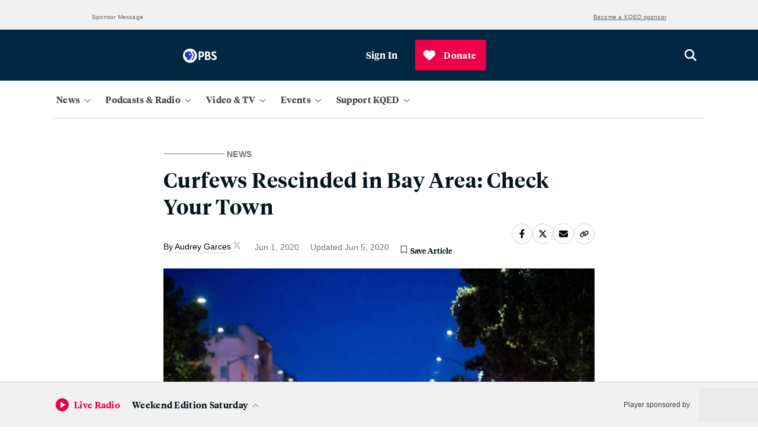

--- FILE ---
content_type: text/html; charset=utf-8
request_url: https://www.google.com/recaptcha/api2/anchor?ar=1&k=6LfB1uIqAAAAAEHvW46yDxmiEgJJ4YgWxyYfFPcR&co=aHR0cHM6Ly93d3cua3FlZC5vcmc6NDQz&hl=en&v=PoyoqOPhxBO7pBk68S4YbpHZ&size=invisible&anchor-ms=20000&execute-ms=30000&cb=4mlir4w97912
body_size: 49073
content:
<!DOCTYPE HTML><html dir="ltr" lang="en"><head><meta http-equiv="Content-Type" content="text/html; charset=UTF-8">
<meta http-equiv="X-UA-Compatible" content="IE=edge">
<title>reCAPTCHA</title>
<style type="text/css">
/* cyrillic-ext */
@font-face {
  font-family: 'Roboto';
  font-style: normal;
  font-weight: 400;
  font-stretch: 100%;
  src: url(//fonts.gstatic.com/s/roboto/v48/KFO7CnqEu92Fr1ME7kSn66aGLdTylUAMa3GUBHMdazTgWw.woff2) format('woff2');
  unicode-range: U+0460-052F, U+1C80-1C8A, U+20B4, U+2DE0-2DFF, U+A640-A69F, U+FE2E-FE2F;
}
/* cyrillic */
@font-face {
  font-family: 'Roboto';
  font-style: normal;
  font-weight: 400;
  font-stretch: 100%;
  src: url(//fonts.gstatic.com/s/roboto/v48/KFO7CnqEu92Fr1ME7kSn66aGLdTylUAMa3iUBHMdazTgWw.woff2) format('woff2');
  unicode-range: U+0301, U+0400-045F, U+0490-0491, U+04B0-04B1, U+2116;
}
/* greek-ext */
@font-face {
  font-family: 'Roboto';
  font-style: normal;
  font-weight: 400;
  font-stretch: 100%;
  src: url(//fonts.gstatic.com/s/roboto/v48/KFO7CnqEu92Fr1ME7kSn66aGLdTylUAMa3CUBHMdazTgWw.woff2) format('woff2');
  unicode-range: U+1F00-1FFF;
}
/* greek */
@font-face {
  font-family: 'Roboto';
  font-style: normal;
  font-weight: 400;
  font-stretch: 100%;
  src: url(//fonts.gstatic.com/s/roboto/v48/KFO7CnqEu92Fr1ME7kSn66aGLdTylUAMa3-UBHMdazTgWw.woff2) format('woff2');
  unicode-range: U+0370-0377, U+037A-037F, U+0384-038A, U+038C, U+038E-03A1, U+03A3-03FF;
}
/* math */
@font-face {
  font-family: 'Roboto';
  font-style: normal;
  font-weight: 400;
  font-stretch: 100%;
  src: url(//fonts.gstatic.com/s/roboto/v48/KFO7CnqEu92Fr1ME7kSn66aGLdTylUAMawCUBHMdazTgWw.woff2) format('woff2');
  unicode-range: U+0302-0303, U+0305, U+0307-0308, U+0310, U+0312, U+0315, U+031A, U+0326-0327, U+032C, U+032F-0330, U+0332-0333, U+0338, U+033A, U+0346, U+034D, U+0391-03A1, U+03A3-03A9, U+03B1-03C9, U+03D1, U+03D5-03D6, U+03F0-03F1, U+03F4-03F5, U+2016-2017, U+2034-2038, U+203C, U+2040, U+2043, U+2047, U+2050, U+2057, U+205F, U+2070-2071, U+2074-208E, U+2090-209C, U+20D0-20DC, U+20E1, U+20E5-20EF, U+2100-2112, U+2114-2115, U+2117-2121, U+2123-214F, U+2190, U+2192, U+2194-21AE, U+21B0-21E5, U+21F1-21F2, U+21F4-2211, U+2213-2214, U+2216-22FF, U+2308-230B, U+2310, U+2319, U+231C-2321, U+2336-237A, U+237C, U+2395, U+239B-23B7, U+23D0, U+23DC-23E1, U+2474-2475, U+25AF, U+25B3, U+25B7, U+25BD, U+25C1, U+25CA, U+25CC, U+25FB, U+266D-266F, U+27C0-27FF, U+2900-2AFF, U+2B0E-2B11, U+2B30-2B4C, U+2BFE, U+3030, U+FF5B, U+FF5D, U+1D400-1D7FF, U+1EE00-1EEFF;
}
/* symbols */
@font-face {
  font-family: 'Roboto';
  font-style: normal;
  font-weight: 400;
  font-stretch: 100%;
  src: url(//fonts.gstatic.com/s/roboto/v48/KFO7CnqEu92Fr1ME7kSn66aGLdTylUAMaxKUBHMdazTgWw.woff2) format('woff2');
  unicode-range: U+0001-000C, U+000E-001F, U+007F-009F, U+20DD-20E0, U+20E2-20E4, U+2150-218F, U+2190, U+2192, U+2194-2199, U+21AF, U+21E6-21F0, U+21F3, U+2218-2219, U+2299, U+22C4-22C6, U+2300-243F, U+2440-244A, U+2460-24FF, U+25A0-27BF, U+2800-28FF, U+2921-2922, U+2981, U+29BF, U+29EB, U+2B00-2BFF, U+4DC0-4DFF, U+FFF9-FFFB, U+10140-1018E, U+10190-1019C, U+101A0, U+101D0-101FD, U+102E0-102FB, U+10E60-10E7E, U+1D2C0-1D2D3, U+1D2E0-1D37F, U+1F000-1F0FF, U+1F100-1F1AD, U+1F1E6-1F1FF, U+1F30D-1F30F, U+1F315, U+1F31C, U+1F31E, U+1F320-1F32C, U+1F336, U+1F378, U+1F37D, U+1F382, U+1F393-1F39F, U+1F3A7-1F3A8, U+1F3AC-1F3AF, U+1F3C2, U+1F3C4-1F3C6, U+1F3CA-1F3CE, U+1F3D4-1F3E0, U+1F3ED, U+1F3F1-1F3F3, U+1F3F5-1F3F7, U+1F408, U+1F415, U+1F41F, U+1F426, U+1F43F, U+1F441-1F442, U+1F444, U+1F446-1F449, U+1F44C-1F44E, U+1F453, U+1F46A, U+1F47D, U+1F4A3, U+1F4B0, U+1F4B3, U+1F4B9, U+1F4BB, U+1F4BF, U+1F4C8-1F4CB, U+1F4D6, U+1F4DA, U+1F4DF, U+1F4E3-1F4E6, U+1F4EA-1F4ED, U+1F4F7, U+1F4F9-1F4FB, U+1F4FD-1F4FE, U+1F503, U+1F507-1F50B, U+1F50D, U+1F512-1F513, U+1F53E-1F54A, U+1F54F-1F5FA, U+1F610, U+1F650-1F67F, U+1F687, U+1F68D, U+1F691, U+1F694, U+1F698, U+1F6AD, U+1F6B2, U+1F6B9-1F6BA, U+1F6BC, U+1F6C6-1F6CF, U+1F6D3-1F6D7, U+1F6E0-1F6EA, U+1F6F0-1F6F3, U+1F6F7-1F6FC, U+1F700-1F7FF, U+1F800-1F80B, U+1F810-1F847, U+1F850-1F859, U+1F860-1F887, U+1F890-1F8AD, U+1F8B0-1F8BB, U+1F8C0-1F8C1, U+1F900-1F90B, U+1F93B, U+1F946, U+1F984, U+1F996, U+1F9E9, U+1FA00-1FA6F, U+1FA70-1FA7C, U+1FA80-1FA89, U+1FA8F-1FAC6, U+1FACE-1FADC, U+1FADF-1FAE9, U+1FAF0-1FAF8, U+1FB00-1FBFF;
}
/* vietnamese */
@font-face {
  font-family: 'Roboto';
  font-style: normal;
  font-weight: 400;
  font-stretch: 100%;
  src: url(//fonts.gstatic.com/s/roboto/v48/KFO7CnqEu92Fr1ME7kSn66aGLdTylUAMa3OUBHMdazTgWw.woff2) format('woff2');
  unicode-range: U+0102-0103, U+0110-0111, U+0128-0129, U+0168-0169, U+01A0-01A1, U+01AF-01B0, U+0300-0301, U+0303-0304, U+0308-0309, U+0323, U+0329, U+1EA0-1EF9, U+20AB;
}
/* latin-ext */
@font-face {
  font-family: 'Roboto';
  font-style: normal;
  font-weight: 400;
  font-stretch: 100%;
  src: url(//fonts.gstatic.com/s/roboto/v48/KFO7CnqEu92Fr1ME7kSn66aGLdTylUAMa3KUBHMdazTgWw.woff2) format('woff2');
  unicode-range: U+0100-02BA, U+02BD-02C5, U+02C7-02CC, U+02CE-02D7, U+02DD-02FF, U+0304, U+0308, U+0329, U+1D00-1DBF, U+1E00-1E9F, U+1EF2-1EFF, U+2020, U+20A0-20AB, U+20AD-20C0, U+2113, U+2C60-2C7F, U+A720-A7FF;
}
/* latin */
@font-face {
  font-family: 'Roboto';
  font-style: normal;
  font-weight: 400;
  font-stretch: 100%;
  src: url(//fonts.gstatic.com/s/roboto/v48/KFO7CnqEu92Fr1ME7kSn66aGLdTylUAMa3yUBHMdazQ.woff2) format('woff2');
  unicode-range: U+0000-00FF, U+0131, U+0152-0153, U+02BB-02BC, U+02C6, U+02DA, U+02DC, U+0304, U+0308, U+0329, U+2000-206F, U+20AC, U+2122, U+2191, U+2193, U+2212, U+2215, U+FEFF, U+FFFD;
}
/* cyrillic-ext */
@font-face {
  font-family: 'Roboto';
  font-style: normal;
  font-weight: 500;
  font-stretch: 100%;
  src: url(//fonts.gstatic.com/s/roboto/v48/KFO7CnqEu92Fr1ME7kSn66aGLdTylUAMa3GUBHMdazTgWw.woff2) format('woff2');
  unicode-range: U+0460-052F, U+1C80-1C8A, U+20B4, U+2DE0-2DFF, U+A640-A69F, U+FE2E-FE2F;
}
/* cyrillic */
@font-face {
  font-family: 'Roboto';
  font-style: normal;
  font-weight: 500;
  font-stretch: 100%;
  src: url(//fonts.gstatic.com/s/roboto/v48/KFO7CnqEu92Fr1ME7kSn66aGLdTylUAMa3iUBHMdazTgWw.woff2) format('woff2');
  unicode-range: U+0301, U+0400-045F, U+0490-0491, U+04B0-04B1, U+2116;
}
/* greek-ext */
@font-face {
  font-family: 'Roboto';
  font-style: normal;
  font-weight: 500;
  font-stretch: 100%;
  src: url(//fonts.gstatic.com/s/roboto/v48/KFO7CnqEu92Fr1ME7kSn66aGLdTylUAMa3CUBHMdazTgWw.woff2) format('woff2');
  unicode-range: U+1F00-1FFF;
}
/* greek */
@font-face {
  font-family: 'Roboto';
  font-style: normal;
  font-weight: 500;
  font-stretch: 100%;
  src: url(//fonts.gstatic.com/s/roboto/v48/KFO7CnqEu92Fr1ME7kSn66aGLdTylUAMa3-UBHMdazTgWw.woff2) format('woff2');
  unicode-range: U+0370-0377, U+037A-037F, U+0384-038A, U+038C, U+038E-03A1, U+03A3-03FF;
}
/* math */
@font-face {
  font-family: 'Roboto';
  font-style: normal;
  font-weight: 500;
  font-stretch: 100%;
  src: url(//fonts.gstatic.com/s/roboto/v48/KFO7CnqEu92Fr1ME7kSn66aGLdTylUAMawCUBHMdazTgWw.woff2) format('woff2');
  unicode-range: U+0302-0303, U+0305, U+0307-0308, U+0310, U+0312, U+0315, U+031A, U+0326-0327, U+032C, U+032F-0330, U+0332-0333, U+0338, U+033A, U+0346, U+034D, U+0391-03A1, U+03A3-03A9, U+03B1-03C9, U+03D1, U+03D5-03D6, U+03F0-03F1, U+03F4-03F5, U+2016-2017, U+2034-2038, U+203C, U+2040, U+2043, U+2047, U+2050, U+2057, U+205F, U+2070-2071, U+2074-208E, U+2090-209C, U+20D0-20DC, U+20E1, U+20E5-20EF, U+2100-2112, U+2114-2115, U+2117-2121, U+2123-214F, U+2190, U+2192, U+2194-21AE, U+21B0-21E5, U+21F1-21F2, U+21F4-2211, U+2213-2214, U+2216-22FF, U+2308-230B, U+2310, U+2319, U+231C-2321, U+2336-237A, U+237C, U+2395, U+239B-23B7, U+23D0, U+23DC-23E1, U+2474-2475, U+25AF, U+25B3, U+25B7, U+25BD, U+25C1, U+25CA, U+25CC, U+25FB, U+266D-266F, U+27C0-27FF, U+2900-2AFF, U+2B0E-2B11, U+2B30-2B4C, U+2BFE, U+3030, U+FF5B, U+FF5D, U+1D400-1D7FF, U+1EE00-1EEFF;
}
/* symbols */
@font-face {
  font-family: 'Roboto';
  font-style: normal;
  font-weight: 500;
  font-stretch: 100%;
  src: url(//fonts.gstatic.com/s/roboto/v48/KFO7CnqEu92Fr1ME7kSn66aGLdTylUAMaxKUBHMdazTgWw.woff2) format('woff2');
  unicode-range: U+0001-000C, U+000E-001F, U+007F-009F, U+20DD-20E0, U+20E2-20E4, U+2150-218F, U+2190, U+2192, U+2194-2199, U+21AF, U+21E6-21F0, U+21F3, U+2218-2219, U+2299, U+22C4-22C6, U+2300-243F, U+2440-244A, U+2460-24FF, U+25A0-27BF, U+2800-28FF, U+2921-2922, U+2981, U+29BF, U+29EB, U+2B00-2BFF, U+4DC0-4DFF, U+FFF9-FFFB, U+10140-1018E, U+10190-1019C, U+101A0, U+101D0-101FD, U+102E0-102FB, U+10E60-10E7E, U+1D2C0-1D2D3, U+1D2E0-1D37F, U+1F000-1F0FF, U+1F100-1F1AD, U+1F1E6-1F1FF, U+1F30D-1F30F, U+1F315, U+1F31C, U+1F31E, U+1F320-1F32C, U+1F336, U+1F378, U+1F37D, U+1F382, U+1F393-1F39F, U+1F3A7-1F3A8, U+1F3AC-1F3AF, U+1F3C2, U+1F3C4-1F3C6, U+1F3CA-1F3CE, U+1F3D4-1F3E0, U+1F3ED, U+1F3F1-1F3F3, U+1F3F5-1F3F7, U+1F408, U+1F415, U+1F41F, U+1F426, U+1F43F, U+1F441-1F442, U+1F444, U+1F446-1F449, U+1F44C-1F44E, U+1F453, U+1F46A, U+1F47D, U+1F4A3, U+1F4B0, U+1F4B3, U+1F4B9, U+1F4BB, U+1F4BF, U+1F4C8-1F4CB, U+1F4D6, U+1F4DA, U+1F4DF, U+1F4E3-1F4E6, U+1F4EA-1F4ED, U+1F4F7, U+1F4F9-1F4FB, U+1F4FD-1F4FE, U+1F503, U+1F507-1F50B, U+1F50D, U+1F512-1F513, U+1F53E-1F54A, U+1F54F-1F5FA, U+1F610, U+1F650-1F67F, U+1F687, U+1F68D, U+1F691, U+1F694, U+1F698, U+1F6AD, U+1F6B2, U+1F6B9-1F6BA, U+1F6BC, U+1F6C6-1F6CF, U+1F6D3-1F6D7, U+1F6E0-1F6EA, U+1F6F0-1F6F3, U+1F6F7-1F6FC, U+1F700-1F7FF, U+1F800-1F80B, U+1F810-1F847, U+1F850-1F859, U+1F860-1F887, U+1F890-1F8AD, U+1F8B0-1F8BB, U+1F8C0-1F8C1, U+1F900-1F90B, U+1F93B, U+1F946, U+1F984, U+1F996, U+1F9E9, U+1FA00-1FA6F, U+1FA70-1FA7C, U+1FA80-1FA89, U+1FA8F-1FAC6, U+1FACE-1FADC, U+1FADF-1FAE9, U+1FAF0-1FAF8, U+1FB00-1FBFF;
}
/* vietnamese */
@font-face {
  font-family: 'Roboto';
  font-style: normal;
  font-weight: 500;
  font-stretch: 100%;
  src: url(//fonts.gstatic.com/s/roboto/v48/KFO7CnqEu92Fr1ME7kSn66aGLdTylUAMa3OUBHMdazTgWw.woff2) format('woff2');
  unicode-range: U+0102-0103, U+0110-0111, U+0128-0129, U+0168-0169, U+01A0-01A1, U+01AF-01B0, U+0300-0301, U+0303-0304, U+0308-0309, U+0323, U+0329, U+1EA0-1EF9, U+20AB;
}
/* latin-ext */
@font-face {
  font-family: 'Roboto';
  font-style: normal;
  font-weight: 500;
  font-stretch: 100%;
  src: url(//fonts.gstatic.com/s/roboto/v48/KFO7CnqEu92Fr1ME7kSn66aGLdTylUAMa3KUBHMdazTgWw.woff2) format('woff2');
  unicode-range: U+0100-02BA, U+02BD-02C5, U+02C7-02CC, U+02CE-02D7, U+02DD-02FF, U+0304, U+0308, U+0329, U+1D00-1DBF, U+1E00-1E9F, U+1EF2-1EFF, U+2020, U+20A0-20AB, U+20AD-20C0, U+2113, U+2C60-2C7F, U+A720-A7FF;
}
/* latin */
@font-face {
  font-family: 'Roboto';
  font-style: normal;
  font-weight: 500;
  font-stretch: 100%;
  src: url(//fonts.gstatic.com/s/roboto/v48/KFO7CnqEu92Fr1ME7kSn66aGLdTylUAMa3yUBHMdazQ.woff2) format('woff2');
  unicode-range: U+0000-00FF, U+0131, U+0152-0153, U+02BB-02BC, U+02C6, U+02DA, U+02DC, U+0304, U+0308, U+0329, U+2000-206F, U+20AC, U+2122, U+2191, U+2193, U+2212, U+2215, U+FEFF, U+FFFD;
}
/* cyrillic-ext */
@font-face {
  font-family: 'Roboto';
  font-style: normal;
  font-weight: 900;
  font-stretch: 100%;
  src: url(//fonts.gstatic.com/s/roboto/v48/KFO7CnqEu92Fr1ME7kSn66aGLdTylUAMa3GUBHMdazTgWw.woff2) format('woff2');
  unicode-range: U+0460-052F, U+1C80-1C8A, U+20B4, U+2DE0-2DFF, U+A640-A69F, U+FE2E-FE2F;
}
/* cyrillic */
@font-face {
  font-family: 'Roboto';
  font-style: normal;
  font-weight: 900;
  font-stretch: 100%;
  src: url(//fonts.gstatic.com/s/roboto/v48/KFO7CnqEu92Fr1ME7kSn66aGLdTylUAMa3iUBHMdazTgWw.woff2) format('woff2');
  unicode-range: U+0301, U+0400-045F, U+0490-0491, U+04B0-04B1, U+2116;
}
/* greek-ext */
@font-face {
  font-family: 'Roboto';
  font-style: normal;
  font-weight: 900;
  font-stretch: 100%;
  src: url(//fonts.gstatic.com/s/roboto/v48/KFO7CnqEu92Fr1ME7kSn66aGLdTylUAMa3CUBHMdazTgWw.woff2) format('woff2');
  unicode-range: U+1F00-1FFF;
}
/* greek */
@font-face {
  font-family: 'Roboto';
  font-style: normal;
  font-weight: 900;
  font-stretch: 100%;
  src: url(//fonts.gstatic.com/s/roboto/v48/KFO7CnqEu92Fr1ME7kSn66aGLdTylUAMa3-UBHMdazTgWw.woff2) format('woff2');
  unicode-range: U+0370-0377, U+037A-037F, U+0384-038A, U+038C, U+038E-03A1, U+03A3-03FF;
}
/* math */
@font-face {
  font-family: 'Roboto';
  font-style: normal;
  font-weight: 900;
  font-stretch: 100%;
  src: url(//fonts.gstatic.com/s/roboto/v48/KFO7CnqEu92Fr1ME7kSn66aGLdTylUAMawCUBHMdazTgWw.woff2) format('woff2');
  unicode-range: U+0302-0303, U+0305, U+0307-0308, U+0310, U+0312, U+0315, U+031A, U+0326-0327, U+032C, U+032F-0330, U+0332-0333, U+0338, U+033A, U+0346, U+034D, U+0391-03A1, U+03A3-03A9, U+03B1-03C9, U+03D1, U+03D5-03D6, U+03F0-03F1, U+03F4-03F5, U+2016-2017, U+2034-2038, U+203C, U+2040, U+2043, U+2047, U+2050, U+2057, U+205F, U+2070-2071, U+2074-208E, U+2090-209C, U+20D0-20DC, U+20E1, U+20E5-20EF, U+2100-2112, U+2114-2115, U+2117-2121, U+2123-214F, U+2190, U+2192, U+2194-21AE, U+21B0-21E5, U+21F1-21F2, U+21F4-2211, U+2213-2214, U+2216-22FF, U+2308-230B, U+2310, U+2319, U+231C-2321, U+2336-237A, U+237C, U+2395, U+239B-23B7, U+23D0, U+23DC-23E1, U+2474-2475, U+25AF, U+25B3, U+25B7, U+25BD, U+25C1, U+25CA, U+25CC, U+25FB, U+266D-266F, U+27C0-27FF, U+2900-2AFF, U+2B0E-2B11, U+2B30-2B4C, U+2BFE, U+3030, U+FF5B, U+FF5D, U+1D400-1D7FF, U+1EE00-1EEFF;
}
/* symbols */
@font-face {
  font-family: 'Roboto';
  font-style: normal;
  font-weight: 900;
  font-stretch: 100%;
  src: url(//fonts.gstatic.com/s/roboto/v48/KFO7CnqEu92Fr1ME7kSn66aGLdTylUAMaxKUBHMdazTgWw.woff2) format('woff2');
  unicode-range: U+0001-000C, U+000E-001F, U+007F-009F, U+20DD-20E0, U+20E2-20E4, U+2150-218F, U+2190, U+2192, U+2194-2199, U+21AF, U+21E6-21F0, U+21F3, U+2218-2219, U+2299, U+22C4-22C6, U+2300-243F, U+2440-244A, U+2460-24FF, U+25A0-27BF, U+2800-28FF, U+2921-2922, U+2981, U+29BF, U+29EB, U+2B00-2BFF, U+4DC0-4DFF, U+FFF9-FFFB, U+10140-1018E, U+10190-1019C, U+101A0, U+101D0-101FD, U+102E0-102FB, U+10E60-10E7E, U+1D2C0-1D2D3, U+1D2E0-1D37F, U+1F000-1F0FF, U+1F100-1F1AD, U+1F1E6-1F1FF, U+1F30D-1F30F, U+1F315, U+1F31C, U+1F31E, U+1F320-1F32C, U+1F336, U+1F378, U+1F37D, U+1F382, U+1F393-1F39F, U+1F3A7-1F3A8, U+1F3AC-1F3AF, U+1F3C2, U+1F3C4-1F3C6, U+1F3CA-1F3CE, U+1F3D4-1F3E0, U+1F3ED, U+1F3F1-1F3F3, U+1F3F5-1F3F7, U+1F408, U+1F415, U+1F41F, U+1F426, U+1F43F, U+1F441-1F442, U+1F444, U+1F446-1F449, U+1F44C-1F44E, U+1F453, U+1F46A, U+1F47D, U+1F4A3, U+1F4B0, U+1F4B3, U+1F4B9, U+1F4BB, U+1F4BF, U+1F4C8-1F4CB, U+1F4D6, U+1F4DA, U+1F4DF, U+1F4E3-1F4E6, U+1F4EA-1F4ED, U+1F4F7, U+1F4F9-1F4FB, U+1F4FD-1F4FE, U+1F503, U+1F507-1F50B, U+1F50D, U+1F512-1F513, U+1F53E-1F54A, U+1F54F-1F5FA, U+1F610, U+1F650-1F67F, U+1F687, U+1F68D, U+1F691, U+1F694, U+1F698, U+1F6AD, U+1F6B2, U+1F6B9-1F6BA, U+1F6BC, U+1F6C6-1F6CF, U+1F6D3-1F6D7, U+1F6E0-1F6EA, U+1F6F0-1F6F3, U+1F6F7-1F6FC, U+1F700-1F7FF, U+1F800-1F80B, U+1F810-1F847, U+1F850-1F859, U+1F860-1F887, U+1F890-1F8AD, U+1F8B0-1F8BB, U+1F8C0-1F8C1, U+1F900-1F90B, U+1F93B, U+1F946, U+1F984, U+1F996, U+1F9E9, U+1FA00-1FA6F, U+1FA70-1FA7C, U+1FA80-1FA89, U+1FA8F-1FAC6, U+1FACE-1FADC, U+1FADF-1FAE9, U+1FAF0-1FAF8, U+1FB00-1FBFF;
}
/* vietnamese */
@font-face {
  font-family: 'Roboto';
  font-style: normal;
  font-weight: 900;
  font-stretch: 100%;
  src: url(//fonts.gstatic.com/s/roboto/v48/KFO7CnqEu92Fr1ME7kSn66aGLdTylUAMa3OUBHMdazTgWw.woff2) format('woff2');
  unicode-range: U+0102-0103, U+0110-0111, U+0128-0129, U+0168-0169, U+01A0-01A1, U+01AF-01B0, U+0300-0301, U+0303-0304, U+0308-0309, U+0323, U+0329, U+1EA0-1EF9, U+20AB;
}
/* latin-ext */
@font-face {
  font-family: 'Roboto';
  font-style: normal;
  font-weight: 900;
  font-stretch: 100%;
  src: url(//fonts.gstatic.com/s/roboto/v48/KFO7CnqEu92Fr1ME7kSn66aGLdTylUAMa3KUBHMdazTgWw.woff2) format('woff2');
  unicode-range: U+0100-02BA, U+02BD-02C5, U+02C7-02CC, U+02CE-02D7, U+02DD-02FF, U+0304, U+0308, U+0329, U+1D00-1DBF, U+1E00-1E9F, U+1EF2-1EFF, U+2020, U+20A0-20AB, U+20AD-20C0, U+2113, U+2C60-2C7F, U+A720-A7FF;
}
/* latin */
@font-face {
  font-family: 'Roboto';
  font-style: normal;
  font-weight: 900;
  font-stretch: 100%;
  src: url(//fonts.gstatic.com/s/roboto/v48/KFO7CnqEu92Fr1ME7kSn66aGLdTylUAMa3yUBHMdazQ.woff2) format('woff2');
  unicode-range: U+0000-00FF, U+0131, U+0152-0153, U+02BB-02BC, U+02C6, U+02DA, U+02DC, U+0304, U+0308, U+0329, U+2000-206F, U+20AC, U+2122, U+2191, U+2193, U+2212, U+2215, U+FEFF, U+FFFD;
}

</style>
<link rel="stylesheet" type="text/css" href="https://www.gstatic.com/recaptcha/releases/PoyoqOPhxBO7pBk68S4YbpHZ/styles__ltr.css">
<script nonce="Z81Qch0Lca6vL2K6NxWFfg" type="text/javascript">window['__recaptcha_api'] = 'https://www.google.com/recaptcha/api2/';</script>
<script type="text/javascript" src="https://www.gstatic.com/recaptcha/releases/PoyoqOPhxBO7pBk68S4YbpHZ/recaptcha__en.js" nonce="Z81Qch0Lca6vL2K6NxWFfg">
      
    </script></head>
<body><div id="rc-anchor-alert" class="rc-anchor-alert"></div>
<input type="hidden" id="recaptcha-token" value="[base64]">
<script type="text/javascript" nonce="Z81Qch0Lca6vL2K6NxWFfg">
      recaptcha.anchor.Main.init("[\x22ainput\x22,[\x22bgdata\x22,\x22\x22,\[base64]/[base64]/[base64]/[base64]/[base64]/[base64]/KGcoTywyNTMsTy5PKSxVRyhPLEMpKTpnKE8sMjUzLEMpLE8pKSxsKSksTykpfSxieT1mdW5jdGlvbihDLE8sdSxsKXtmb3IobD0odT1SKEMpLDApO08+MDtPLS0pbD1sPDw4fFooQyk7ZyhDLHUsbCl9LFVHPWZ1bmN0aW9uKEMsTyl7Qy5pLmxlbmd0aD4xMDQ/[base64]/[base64]/[base64]/[base64]/[base64]/[base64]/[base64]\\u003d\x22,\[base64]\\u003d\\u003d\x22,\x22XH7Dr8OuV8Orw7nCmDkGJAbDmRXDl8Kfw67ChMOXwqHDiSk+w5DDtG7Cl8Okw5YSwrjCoTJaSsKPHcKIw7nCrMOcFRPCvFdXw5TCtcO3wpNFw4zDs13DkcKgYhMFIjc6aDsBScKmw5jCjWVKZsOdw7EuDsKjRFbCocOjwoDCnsOFwopWAnIVJWo/cTx0WMOEw6Y+BDjCm8OBBcOJw44JcGTDrhfCm2PCm8KxwoDDlWN/VGA9w4dpEhzDjQtewr0+F8K7w4PDhUTCsMOXw7FlwovCjcK3QsKcYVXCgsODw5PDm8OgacOqw6PCkcKaw7cXwrQJwp9xwo/[base64]/d8OdUATCt8KYLjrDmsONLsKMw4lMwpLDvQPDgl/CoSbCknHCkUfDosK8PzUSw4NQw5QYAsKoUcKSNxxEJBzCiAXDkRnDv3bDvGbDhcKpwoFfwojCisKtHHHDnCrCm8KnIzTCm3TDtsKtw7kuLMKBEHQpw4PCgEXDhwzDrcKSScOhwqfDgT8GTnXCiDPDi3fCpDIAXBrChcOmwooRw5TDrMK5Rw/CsQFOKmTDgMKSwoLDpkfDhsOFESvDjcOSDER1w5VCw6zDlcKMYXvCvMO3OyEQQcKqGifDgBXDjsOqD23ClSMqAcK1wonCmMK0T8Ocw5/CugpNwqNgwpVpDSvCtsOdM8Klwo1TIEZuMStqBcKTGChIQj/DsQF9AhxEwqDCrSHCs8Kkw4zDksOvw5AdLATCmMKCw5EiVCPDmsOsTAl6woQWZGpPDsOpw5jDlcKZw4FAw4w9XSzCp15MFMKkw61Ea8Kcw7oAwqB6fsKOwqALAx80w5xadsKtw6lOwo/CqMK3GE7CmsKBbjsrw5Q8w71PVS3CrMObAE3DqQglFiw+XDYIwoJhRCTDuDPDjcKxAw5DFMK9NMKMwqV3YCLDkH/CjXwvw6MLXmLDkcO3wrDDvjzDnsO+YcOuw44zCjVrNA3DmjBmwqfDqsOeBSfDsMKWCBR2DsOOw6HDpMKYw7HCmB7Cj8OqN1/CjsKYw5wYwprCgA3CkMO7B8O5w4Y3H3EWwrLCoQhGUzXDkAwbdgAew5Mtw7XDkcO+w5EUHBoXKTkZwpDDnU7CpXQqO8K0NDTDicOMbhTDqiLDrsKGTD1DZcKIw73Dklo/w4jCiMONeMO5w6nCq8Osw7JGw6bDocKgaCzCsnp2wq3DqsO/w50CcTPDicOEd8Khw5kFHcOsw5/[base64]/DhzjDisKrNsOORF1Aw4HDgcKTSjEewr4vecK7w57CkUnDmcK8QzzCv8OGw5XDhMOFw7MGwobCiMKbW0UQw4LCkFzCrCfCg0gzZRExYlo8wo/CnsOowp5KwrfCg8KkRkfDj8K6ajHCkXPDqD7DjRBUw4Fqw5bCsDxnw6/ChSViIXzCmS44a27Dh1sjw7/CqcOiOMOrwqTCjcOgCsK8KsKlw7V4w7Bkwp7CgA7Cmj0nwr7CpD8Uwp3CmRDDr8OQbsOVVH9yBcOIIiUuwqDCvMOQw7taRsKvBU3CkjPCjTDCn8KVSC1RcsOdw47CowXCssOdw6vDnkdrc2PCgsObw7bCm8K1wrTCng0CwqvDrsO2wrFvw7osw6YlGVM/w6rCl8KACy7CusO6HBXDg0DDkMOHYVNhwqU8wpFnw69jw5PDvSc3w4AICcO+w7Q4wp/DuRhWYcOSwqTDqcOMAcOsMiRCb247LDPCt8ODbcOqGsOWw6UqZsOAGsOtQcKsJcKOwpbCkVzDgwdcfRrCj8K6STTDiMOJw77Cn8O9fijDgsORXAZafn/CuWwDworCscKsTcO4QsOGw7/[base64]/Ct8KoblHDjAczw5UfZcK3aMOLOcKBwoIQw5LCmxt5w64cw7wow4EHwoxkWsKUBnN9wolZwot2IjnCisOEw5bCjyESw4xyUsOCw5fDucKdVBtiw5bCgWDCtg7Dh8KBTwQYwp/CvU41w4DCkyl+bWzCrsO+wqobwrHCjcO7wqcLwqUyO8O9w6XCv3fCnMORwoTCrsObwqptw7UgPWfDgitvwqZww7dGIz7CtQUdOsOvazo7cSXDs8K2wpfCkVfCj8O/w7FwG8KsD8KCwoY7w6LDrMK8QMKxw7oMw4cQw75XUlHDhBlowrsiw6hgwp/[base64]/[base64]/WMO7wojCn0kYwosZwrHDglHChsKlN8OUwpbDl8Ofw50Kwpd2wpwidB3CoMK2A8KsOsOhd07Di3jDnMKxw4TCrEUBwrUGw53DuMOjwqtwwpLCusKFfsKac8K6e8KvXWnCj01Uw5XDqk8TCnfCp8OvBWd/E8OpFsKAw5dOaHPDq8KMK8KHci3DrG3Ch8KJw77Cm2VxwooPwq9ew4fDgAzCqsKBMTsIwo9Dwo7Du8KbwqLCj8OBwrxSwq3DlcKlw6fClMKzw7HDiAbChy8KYWs1woXDksKYwq5HcAdOTBLCnxMkI8Osw584woHCgcKjw4/DtMKmw4IWw4oEUcOawowYw6t8EMOuwp7CqnbClMKYw7XDrMODDMKpfMOKw4VpO8KUWsOVdVPCt8KQw5PDgw3CtsKewq0Ww6HCo8KIw5nCuklrwovDrcOvG8O/[base64]/Csg/DscKhwrDDtsOrwo0TwoI9McOcwpjDnsK3YMO5MsOMw6jCnsOcFQ7Cvi7DkRrCuMKUw4AgIWpIXMOLwqYIc8Ksw7bDmsKbexTDl8KISMOlwpfDq8K9CMK/bxMjXDTCqcOfQMK9OEVZw4/CjBoZPMOFGQVOwpPCncORTSDCnsKzw4g2GcK4RMOSwqJNw5tKZcOIw6ccKQFAMyJybm/[base64]/[base64]/wqZ/K8OTT8O5w4XCrx7DslJJwrHDn8OVZcO3w57DosO9w6NlXsOdwo7Dv8OAC8Kgwph7NMKPdgnCkMKPw6XCoBFGw5XDr8OUZmvCtVnDl8KZw6NMw6M/FsKpw6xjZsORIwrCmsKDJhbCrE7DqAFFSMOoalXDp0PCsjnCqS3ChVDCoU8haMKHYMK0woLDtsKrwqzDpCPDrlXCrmDDhcKhw6ElPxXDtx7CgA/CosKMJsKrw6B1wrhwAcKdfUdJw69gdmFSwpHCpMO7IsK2DBDDj23Cr8Omw7DCkCxbwrzDsm3DgVUqHC/[base64]/w7khw5PDgRzDky1Iw4MtamrDncK+w7DDrsKEwr4ZUB4Bw6FTwrLDp8Oww4A/w7IQwo7CjGYdw691wowAw5YwwpJLw5/[base64]/[base64]/DsF7DqcOrYsKsSHUHw6XCusONGXMTasKWBxNFw6kawoRawpwxacKgI1fCr8K/[base64]/CtifCg8KJwp7CtR5uBQ93TzzCgm9zw5bDiAZLwrFFL1LDlsKOw4rDm8KxQVrCphfCr8KuEcO3NTspwqrDisO1wrPCr20aEsOvJMO4wpbCnHDChn/DsmLChWPDiHBeV8OmNQBUZC0ow4kfYMO4w400U8KcbBsac1TDgCDCrMKcKUPCnDUAG8KXEmnDp8OtBmvDjcO1F8OAbiwnw7LCpMOSQj/CtsOSdEHDsW9/wpsPwoJswp9Awq4Owos5S0zDs2/DhMO8G2M0YhzDq8KIwp9rBnPClMK4WjnCkmrDgsOUNcOkOMKtCMOewrcUwqbDpEXCsRPDqgMuw4TCt8KmdQ1ow5dOR8KQQcOuw7AsL8OGPRxAekYew5Q2OFjCrwjCk8K1b2/[base64]/DpR/[base64]/wobCmcOpwoPCiMOMMBp1wokmYcKWdQjCumzCvMKKwpcEFlEpwpV/[base64]/DqTfDrcO1Wz7DqGnCqMKDdQHCmMOPHsO0w5zCi8OFwp0AwqtSS0rDmcOMZzoMwp/CvzLCnGbCnksvGwJBwpXDnwxhc2PDjlHDjcOEdW9Nw6l/Tw0fdMK9ccOJEXfCu3fDosOmw4wCw5tBewMpw740w5jDpSHCv1s0JcOmHyAHwqdGRcKXEMO6wrTCsA91w64Sw5fCiBXCoUrCt8OyF1bDlSTCqWhDw7gxQBHDj8KNwrEGGMKPw5/Dim3CunLCmABrAsOpL8OBf8OQWCghGCYTwrEpw4/DiC4KRsOwwpvDkMKGwqI8bMKRKcKHw6Y/[base64]/w6PCpsK+w7YhYsOlwrfDqAbDrsKIA8OhMTrDoMKJU2fDtMOewrh0w47DiMOBwoNSPybCosKWfSA3w4TDjR9Cw4fCjQVbd1Edw4tRwrp3asO0JnjCh1XDssO2wpTCrjIRw7TDnsKuw43CssODe8OwYnXCicK6wrHCgsKCw7ZTwqTCqwkpWXZxw7DDjcK/IAcdUsKFwqFZMmnCr8O2DG7ClV1vwpETwpUiw7JeEBUWw6LDrcKYYizDpFYewq/Co1dddsKJwrzCrMKrw4Ztw6tySMONBm3CviDDkExkNcKFwqMTw7bChStnw4ozTcKvw7TCjcKNBhTDsXZcwrfDqWxGwotCNXfDoX/CncKiwp3CvzjCjjzDqTdnMMKewprClcK7w53CnScAw4LDmMOPVAHCs8O5wqzCjsOeUDIhw5bCliogH04Vw7DDqsO8wrHDo2xmKXjDiyTDl8KzEcKDEkRBwrDDj8KZM8ONwo08w6o+w6rDixXDrVEjNTPDusKic8Ovw5gWw4/CsyPDmlcMw6nCg37Cp8O0C1IqRjVEbxjDsH9gwoPDsGjDs8K/w7PDqw/DusO3Z8KLw57DncOIOsOPND3Dtw8re8OzHkXDp8O0VMKNEMKww7HCo8KXwoo9wpHCrFfCgT13eFVnc17DrHHDqcOLVMOKw4rDlcOhwoXCssKLwqtXW3QtECIlflULTsOawq/[base64]/asOoY8O3wrUOKsOfQQU/w4PDlS3CjBIKwqIIQyRgw5NPwpjDvhXDtWsnBmVlw7/Dg8KvwrEvwpcUGsKIwp4Zwr3CvcOpw43DmDrDgMOow4vCuQguCifDt8Oyw6dBbsOXw5xfw6HClS1fw41xd1B/GsOuwpl2wrLCksKww5JMWsKvIMOjdsKnYX1Aw4xUw7DCk8OYw6zDsUPCoXF1Z31rw7XCkBsnw7JUF8K1wrVwVcKLMBhYOl0rVMK1wq/[base64]/DjS5cYTrCpxTDssKbw61XwqvDnGXCqB4awr/[base64]/[base64]/[base64]/DjGgIw7nDgcO/FcOVworCl1XCnMKBFVHCoFcEw4klwrAbwpxAecKRHX40CCMYw5IMbBLDiMKFXcO4wqTDhsKpwrNKBwvDs2DDoB1eVwXDocOmHMKtw60ccsK+P8KnHMKewocRS3pJfkTDkMK6w6kqw6bDg8KUwp9ywqBbwoAYGsOqw7djUMKxw7JmWlHDs0QSFAfDqHnCjgp/w6nCizfDmMKMw5PCrSNUY8K6WEsxW8O2V8OGwpPDicO7w6oFw7vCuMONWVfDkGcZwp/[base64]/ZMOaEsKsw4UzFG8Ww6PDhFLCjcK9w4XCsT3CjnbDliR3w6/[base64]/[base64]/Ck8KOFCVzbDXDpsOrYMOFJVk7CF3DisO9SkR5FTgzwrlpwpBbGcKIw5ljwqHCqw9eRlrCqsK7w7cpwpQuBDNHwpPDoMKuS8K1UB3DpcKHw57Cq8Oxw67DnsK6w7rCuB7DncOIw4QZworCocKFJUbCuB1/fMKIwoTDk8O2w54iw6RuDcOgw5RURsOwbsOKwrXDmBk3wo7Dm8OwXMKiwq9ILQAPwoRGwqrCtMKqwqfDphDDsMKiMz/[base64]/[base64]/DqMK9wohfE8Kswo5lCMOUwpI6fH08woZIw4fCj8ODcMOowpzDr8Oew6DCtcK0JEomSH3CiQF6b8KPw4PDpmjDkGDDiwnCrcOUwqQuOiTDr3fDqsKJNsOHw5ESw4UQw6bCisOdwpwpcD7ClFVqcD5GwqPCi8K8FMO9w4/Cqix5wpQWOxPDi8O+eMOCH8KueMKvw7HCg3F5w4/CisKSw6FmwqLCpm/DqMKfdMOgw78owpTCkXLDhhgKSk3ClMKjw5UTRW/Cm03Ds8KLQhbDnAgeECDDkB/ChsOUw7ZnHwB7NsKqw7fCpVFNw7PCicOQw6k+wr0gwpI5wqoEacKcw67CssOxw5UFLFpjfcKaVEzCrcK8UcKDwqYGwpM9w78NGlx/wqjDssOSw4HDpAk2w7hnw4R9w78Yw47CuUDCm1PDk8KLTQ7DncOjfXLDrMKRMmvDjMOfb3hXYHJ9wpTDmzg0wrEKwrNAw6MFw4BqbhTChHgvAMOnw77DqsOhPcKtdDrDoFgVw5c/wpHDrsOcbUZRw7DCmMKxF0DDtMKlw5HCoknDpcKKwrcIGsKIw61oeQbDtMKpw4TDpD/CrHHCjMOyKCbCocOgZVDDmsKRw7MNwrfDmSN1wr7Cl3rCoznDhcOzwqHDq2AOwrjDo8Kew63CgUHCgsO6w4vDusO7T8KkBVQdIcOFZWQGAFwYwp15w4bCrUDCrjjDocKIHhjDgUnCiMOMVcO+w4/Dp8Onw5ZIw4/DplXCpkAHSiM5w5DDjjjDqMKzw4vCl8KmbMKtwqQyBVxHwq0pG3ZFDT10GMOzOjPDlsKXaD4Jwo4Rw6XDpsKSUMKfYzbCkCxIw6MSN3PCs35AdcOXwq3Dq2/Cv3FAd8KxWTN3wrrDrWMNw5oybMK9wqXCgMOxP8OQw4HDnXTDl2p6w7dJw4jDqMODwpZiEMKgw7rDicKVw6oZJsKleMOSB2bDoxjCgMKHw55pZ8OyEcK3w60lDcKLw5LChnMww6fDrX/DgAs6EyFXwrUtT8KUw4TDj2LDv8Kdwo7DkSgCJ8OeQMKOIHPDvmfCtR86Aj7DnFZcI8OeFxXDp8OCwpFKL1bCgDnDpCbChsO5J8KHIMKAw4XDs8OCw7sGAV1twqvCnMOtE8OWGDMcw4s2w4/[base64]/DosKNw4jDmsKoeD1Pw5PDoSlOw5cLdT9UdAHCmhLCun3Cs8OYwo03w4XDscOxw5dsPScGesOnwqzCkgnDk0TCoMKHCcKowrPDlmLDpMKXesKQw6wwAho3fMOLw61/[base64]/CpEolw5DCmcORLiR2w7YeUcOPdcOHwr5EbVTDlXsfWMO8DTvDgcKJCcKbZB/DsyzCqcOUIVBUw7gFw6rCkwPCnj7CtR7Co8OWwqbCiMKWH8ONw5NNVMOAw64Mw6o1d8OVTHLCmQN8wrDDhsKWwrDDqU/[base64]/DoMKMw4vCpcKnwrw0D8KFw6nDhgEBAcKawrMmVXJ3csOcwqJhFQpLwpwmwoBlwpjDrMKyw4Azw6Fkwo3DgCVZDcK0w7XCiMKAw4PDkRPCv8KwN0k/w7Q+KcKmw7xRMlPCik7CuU9dwrvDvj7Co1PCl8KZQcOXwqIDwpHCjFLCnHDDmMKmKATDvcOyGcK+w6/DmG9PAmrCqsKTJwPCuylKw7fDncKTUmPDksOmwoIBwrEiP8K1GcKEd27CtijChjhbw7VFP3/CmMKdwozCr8Olw5nDmcOCwp4Gw7F/wojCgcOowq/DhcOzw4V0w5DCmhPCmWt7w47CqsKyw7zDmsOowpLDmcKzK3LCkcK0SnsJL8O3GcKiDSjClcKIw7VYwo/CusORwrLDhxZGFsKoHcK7wpfCosKtKkvCnzpFw6PDk8KjwqrDncKqwqglwpkow6fDncKIw4zDjcKfIsKBRSLClcKzVsKVXmfDlsKjNnDCosOCA0DCqMKqRsOIScOKwp4qwq4VwrFBwqnDpzvCuMOyS8K+w5HCphDChiY2Dy/CjX9NfHPDumXCm0TDkW7DlMOGwrc2w4DCrcOZwoEnw5ckXkcuwostN8OSacOoG8K6woEEw5gyw7/[base64]/CiSVcwoxhw4HCnMOXZkk1esKSMjrDjnfClSJkDGtDwp5jwpzCgwjDvyjDpmZrwq/[base64]/DillYIQrDtMO4wo7DpMO4wq3CpyrCrcKaLAbCr8Kfwo8Mw7DDuX9ww7gDHcO6I8KWwprDm8KIdWtkw6zDuCgQQT15U8Kww4UQXsKfwp3DmlzDnSNibsORGQbCmsKtwp/[base64]/CsmXDo8KbB27CrcKiBsO4woTDt8O7eSjCnwPDvH/DucO8X8KuaMOSaMO1woguDMOfwqHCmMOSRCnCj3B7wqnCkHEmwo9Uw4vDoMKfw7AyNMOrwpjDk2nDsXrDg8KPLFggI8O2w5/DvsKDF2sWw7HCjsKVw4dbMsOwwrTCo1dKw5fDtSIcwozDvTIQwrJRE8KYwrN6w4dzTcOua3zDuTRCYcKrw5rCj8OKwqjCk8Oqw6lmEjHCgcOJwprCnDdpV8OZw7N5YMOHw5tuUcOZw5/DuhRJw6tUwqDCjwlGd8OywpPDrMOVLMKTwqzDj8KkbcOsw47CmStgSm8dSTnChMKowrVpEMOSNzFsw7fDmWLDtTDDqX8GNMKfw5NFA8KqwpM3wrDCtMOJbT/Dg8KmeDjDpU3Cl8KcOsKEw7XDlmkxw5PDnMOowozDscOvwqTCg14gRsOlI1Zsw4DCnsKRwp7DgcOwwp7DnsKPwpMBw65mbcKhwqbChx4PQCwnw4tgfsKYwpjDkcKgw7ptw6DDpMOlR8O1wqLCvcO2SH7Do8Kmwqsjw54sw4BZSmowwo9VPn0GAcKjZV/DhXYEI1Qlw5fDscOBXMOBfMOSwr4Aw65hwrHCm8OlwrbDqsKIdgDCrwvDnSERcknChcK6w6kTbxtsw7/CvER3wq/ChcKJPsO4w7RIwr5qw6YNwo1Lw5/[base64]/[base64]/ChQNuMFVdSDrDtsOwwqnCl0rConcEagduwoIiIHM0wp7CksKPwqVjw4B/w6nCisOgwqgkw40DwqDDkTDDqj7CmMOZwp/DpSLDjFnDkMOCwoUUwrFbwoN7F8OIwp/DjBMJR8KGwp8Db8OLJcOpYMKBfAp9H8KmFsOPQ0ojRltiw65Ow63Dolg4U8KlKV4rw7h3HnDCuR/DjsOWwp0iwqLClMKCwofDoVLDmFh/wrIWYcOtw65kw5XDvsOhPcKlw7XCpzwuw70yE8KWw6MOYmQ1w47DosKHOsOvw7E2ZAbCt8OKaMKFw5bCgcODw5t9FMOuwqHDpcO/fsK2BF/DosOPwrTCn3jDsTzCqcKswo3Cs8O1HcO0wpfCgMONXErCqkHDlS/[base64]/DthHDkMK5BsOIw4dBbsKzw7PClsOEwrRzwqZSTiQfwrzDk8OQPRBtYwzCgcOmw4Q7w6cyXic2w7LCm8O5wrvDkVrDsMOIwpE0HcO/R31OKhl8w5LDhijCmsO8dMO6wpMvw71Dw7FafGzChmFVDm5QU37CsQ/[base64]/Dhg7CoDFDLcKVMVPDrTJYw4M5w7tQw5bDjWAAw59Hw7DDmMOQwptvwofCtsKSNiQtBcKCT8KYE8KCwrnDgk3DvXjDghEPwrzDsRDDvk9OVcOPw4XDoMO5wqTCs8KIw4PCt8OjN8Kkwq/DlA/CsDTDn8KLV8KxK8OTPQJGwqXDqDLDpMKPJsOsYsKHYTAqQ8ObHsOsfFXDsgRbSMKlw7TDrcOrw7jCu2pcw5gAw4Iaw7B4wpXCij7DrRMOw5rDih/[base64]/ClTt8w4LDrijCvMK8wo8lVsOYw4J9wqQxw6LDtcOfw6/[base64]/CvhLDoMKyw6zDtMKKwq41wrJEakgUw6zCpytgQ8K8wqfCtcK5QsKiw7LDs8KxwpVqQ1R7PMKOFsK/wrM3CMOIAsOJKMKyw6nDn0fCilDCvcKNwrjCusKOwqJaTMOZwo/DtXcSHXPCoykiw59zwqZ7wo7ClADDrMOfw6HDkQ5lwprCi8KqKDHCjcKQwo9WwrfCgg1aw60xwowxw7xBw4HDoMOFd8O0wow1woJFOcK/AMOUcCHCgzzDrsObd8KAVsKMwotPw5VMCMODw5d9wpF0w7ApDMK2w53Ck8OQflcpw5EQwrzDgMO8IcO/w6/CksOKwrdEwqfDrMKWw5HDq8OUNAIZwqdTw6QDIDJSw6VkBsOYOMOtwqJFwpdiwp3Cv8KOwr0IcsKNw7vCmsOMJQDDncKfSz1kw5lZLGPCpcOoFcOTwofDl8KDw6LDgggmw5/CvcKJwqQ/[base64]/CnmnCmMK3ccO9ACjDkWUrLAVbwpo9w6rDksOlw6Z8WMOywrFzw4fCkS1FwpPDmAbDksO7Ii5Jwo95CXxpw7PCqGTDksOcGsKtU2kHa8ORwqHCsyvCgsKifMKJwrfCtnTDhkwhKsKHClXCpMKhwqwRwqrDqU/DiVZ7w74nWAnCl8KtAMOewoTDjHRFHw5CWsOnYMKeM0zDrMO7JMOWw4JNB8OawolddMKnwrgjYhPDvcOYw53CjsObw5ojDllawpvCm1YaDiHCv2cow4htw7rDqilywoc1Qnsew50qwqTDmMK/[base64]/K8O9YXrCqMO8Xnonw4TDuMO/w6zCnHXDtcK4S1Iwwp9JwpfCqk3CqcOZw6vCocK8wojDncK0wq1JRsKVB2NEwpgBDExuw5JnwoHCpsOBwrFqCMK4UsOaAsKeMX/[base64]/[base64]/w6PDpWkKw7wmRXJVw7XClBPDqMKFUgFTPG3DvmzCucO1DVTCnMOMw79INwUkwrMbCcKFE8K3wq57w6kuecKwb8KAwrRowrLCvhTCocKgwpEyY8Kww7FyY27CoixHOMOwXcOnOMOCQ8KfR2vDiQTDoFHDhWfDh23DrcOrw5AQwpwJwo3DmsKew7/Dlyxvwo5KX8KfwprChMOswpHCuBE8N8KDWcK3wr0vIAfDscKcwoYODcKrXMOvFkjDisKgw45XFU9QbD3CnDrDrcKqPkPCpFlrw5fDlAnDjA3Dr8KOE0DDiHPCtMOia00awq8Jw7UdaMOnSXVtw5nCl1fCn8KKN37CgnbClS1+wpHDj0/DjcOTwqnCrSJdS8OmT8KxwqszTMKfw70BY8KwwoDCujNhRQsGKxTDnxNjwog+Z3kQczkMw5IwwobDhB9resOtaxzDqhrCk0DDmcKHUMK4w4J9XDsYwpwUXhcddMOnSH0Lw4/Dsz57w69eDcOVGRUCN8KJw5PDisOIwrHDqsOzaMKLwog8UsOGw5rCo8OQw4nDvRwoBCnDkH8AwoLCvXjCtDghwoZzO8O5wqPCjcOzw7fCs8OBVUHDgCwcw6PDsMOmdMOow70Kw7rDrWjDrxjDgXPCol4cUMO8DCvDiDIrw7rDg2YgwpJGw5oWExTDnMOQIsK/SMKNdMOvfsKFQsOhQzJ4O8KCScOITkZ2w5rCryHCsW3CqBHCim7Dn09Bw5ocZsOZf3wPwr/DrCtkKnLCr1wXwo3Dl2jDh8Kvw4vCjX0nw6PCihETwrjCgcOgwrTDq8KuFE7Cn8KsaQUFwp0ywqRJwrnDqXTCsybDnEdhccKew7wmWcKcwq4Tc1nDp8ONKR1OJMKdw4rDvwPCrC8eCXdQw5nCmsOYJcOmw7NowoN0wrMpw5lOScKMw6/DhcO3AwfDgsONwp/CvMONLF3CusK1wp3Dp2vCiEPCvsO7eTt4dcKpw64bwojCt1HDt8O4IcKUXwDDnHjDrcKoHcOmd3oPw7VAeMOtwohcA8O/IGF8w57Cq8OnwoJxwpA7dUTDqHwywoTDv8OGwp3DhsKww7JuOBLDqcKZIVRWwrHClcKWWmw8E8KbwrPDmx7CkMOcAXouwo/CkMKfOMOkaUbCrsO3w4HDuMOiw7PDvUomwqZOXhRbw5ZLV2svHWfDk8OpDkvClWPCvGHDn8ODGWnCm8O6ACrCllPComJEBMOxwrLDsUjDt0sZPXvDtGvDl8Kjwr4lImcMSsOtVsKKwpXCpMOIej/DjBXCgMKwBsOfwpHDssK8f2rDjyTDggJBwo/CpcO0RMOrfSw5TUvCl8KbEMOkA8KIC3TCj8KXCcKwQinDuC/DtsK/I8K+wqxQwoLCm8OLw5rDpxEUJ0HDvXUuwrzCtMKkXMKqworDtx7CoMKBwqjDvsKsJETCrMO+LF9hw5UcLkfCl8O1w47DusOTbH18w58lw5DDo0RTw4ADf0fCjn98w4LDlA7Dmx/Ds8KxeT7DtMO9wp/DkcKFwrAjTzMrw5kPDMK0T8KLGgTClMK2wq/DrMOKE8OVwp0FK8OKwp7CpcKJwqloT8OSAsKpaSTDuMKVw6AOw5QAwqfDkHfCrMOuw5XCpCDDtcKlwqvDusK/HMKlbV9Nw7fCphcldcOQwpfDosKvw5HChsK3f8K+w5nDpMKcCMOAwrjDqcKgwpzDrG8fGmQuwoHCkiTCkV0Ew7tfBgtXwq9ZTMO2wpoUwqXDhsK0NMKgI1hIO33CoMOyNAJaZ8Kpwp00A8O2w7rDjngZfMKmAcO/w5PDujrDgsOSw7phP8OFw77DpSpCwonCkMOOwoM2UAdZKcKCcyHDjwgtwpp7w7bCqBTDmRrDgMKpwpYXwr/DljfCjsOXw5/CiwLDisKVacOHw5wIWlfCpcKAZQUCwr5Mw57ChMKFw4HDtcOPasK/woRzSxTDv8OUUsKPcsOydsOVwqHCtCjChMKCw7LColY4C0wAwqJzSAzCr8O1D3NbJnFewrZew77CiMKiLzLCnsKoL2vDpsO+w6PCs1zDrsKQT8KYSMKawoJjwqgbw7zDmj7DpV7Ci8KTw79OAzBJLcOWwoTDoG/[base64]/[base64]/S8K7QcKrRMKUwrVUw4J0wp93DMOSwqPDvcOaw7VMwovDnMO3w4FowooQwpcRw4nCgX9Tw5kAw4bDqsKLw4vCuivDtk7CgybCgBnDosOrw5rCi8KLwpsdBggpXm5idlzCvSrDm8Osw4XDkcKMYsKtw5NuahnDlEdxFQPDmQ1DSMO1bsKNfmvDj0rDtSnDhG/DmSrDvcOJN3Msw5bDiMOifGrClcKeNsObwoNcw6fDjcKIwpzDtsOWw7/CsMOQLsK4bmPDiMKDRVQpw4fDhnvCqsKFBcOlwpoEwoPDtsOTw5Ynw7LCu34UYcOlw5AIUAM7TjgXEVZvasOCw7sGKAfDrBzCqBMcRFbCksOzwppsbGUxw5BcGmtDAzNlw7xyw54CwqInwqfDph3ClX/DqArDugPCr0pMPm4ddWvDpQ9GIMKrwojDr33DmMKjdMOFZMOvw6TDksOfBsKKw4s7wr7Cr3TDpMKeIjBRAD8Lw6UsHFpNw5E4wqg6X8KvTMKcw7I2ShHCuwDDuwLCi8OJw5cJJ1EVw5HDm8KTJ8KlPMKHwo/DhMOHc1tPdAnCv2LCkcKOQcOcHsKWC1HCnMK2SsOtZsKUCcO8wr7DiivDu1gCacOZwrLCnxjDqxEhwqrDrMK4w7fCuMKgLn/CmcKPwrkjw5LCrsOXw4XDtljDm8KawrHDqCzCh8Kew5HDhljDnsKffRXCj8K0woHDrXXDg1bCqwc2w6JkEcOQaMK0woLCriLCp8Ozw51HRcKJwpzCtsKdTXkQwovDlHDClcKZwpd1w7U/[base64]/Cl3LCoMKHwqPCvUjCvcOzFsOGw4rDvmEpOWzChAQWw4zDqsK5b8KdU8OMQcOtw7jDuUfDlMKDwpPDrsOuGm1cwpLDn8KIwq3DjwF1H8O/wrPCjhZawrrCvcKFw63Dv8KzwofDsMOPPMKcwpLCqF3DtTzDl0EWwop2wrbDvR1ywqPDssOQwrLDkzoVFjZ6GsOtesK0VsO/SsKQVgx0wopyw7IMwp5gc17DlQgFC8KML8Kuw74ywqjDrsKXWE7CpWF4w5k/wrbCtVFOwqFuwq0HGETDk0RZJUZOw7DDscOaDsKTEgrDrMKGwpg6w4LDnsOdcsKswq5CwqU1H0tPwoBrNA/Cq2rCpXjDkHrDsxPDpWZcw6DCuDXDvsO+w4LCnCvDsMOgKCYuwp9bw7F7wrfDvsOmCjRhwoJqw556fMKBU8KtXcOof1hoU8K/aTvDjsOkTsKrdkN3wrrDqsOKw6/CpMKKDX4fw7AoEwPDhkjDlcKOA8K4wojDvS/Dg8Onw7V6w7M9w71Kwod5w67CkShmw4IVSg96wpzDisKWw77CvsO8woXDnMKGw748R2gBcsKIw7YON2spFD59an7DmsKAwpUGAcK2w48RTMKbQ3rCoh/DqMKww6XDuUMiwr/CvRRUP8KUw5nDkGkgGsOxV3LDrMONw7jDqcK/F8OheMOBwqrCmBTDti5fGSjDocKxCsKrwoTCkHPDjMO9w5hBw7XDsWLCrVDDvsOfe8Ofw5cYPsOTwpTDosOUw5cbworDnmzCki5+TDEdN3wAf8OULnvDkyHDrsKQw7jDgMOjwrsIw67Cshd5wqNaw6TDv8KQdQ0AGcKgcsOjQ8ORwp/DssOOw7rCjFzDiQhwCcO8FMOmC8KfC8OBwp/[base64]/DssOnWsKIw7/[base64]/DmMOnw7QBVibDjVnClw/Cg8O5wpPDmQ/CpGjCh8OUwrkLw550wpcbworCl8KNwqjCuTx0wrRzWGnDi8KNwoJ2V1QceyFNSm/CvsKsdzU6GTkTQMOfPsKPUMKXSDnClMOPDR/DlsKrLcKxw7rDmiEqFmZNw7t4fcOXw6/CgCtEUcKUbjPCn8OMwr9Zw5sDBsOhHyrDnRDCsRoMwr14w5LDvcKrw5jCq28fPFF3XsOVRMOqJcOowrrDgCRMwrrCq8OybmoLc8OkXMOow4DDosOeEEXDtsKEw7gWw5Aya3zDtsKSSQ/CpHZow63DmcK2a8Khw43ChnsjwoHDqsKcDsKaccOswoVzD17CnRJqREddwoXCnwE1G8Kzw6jCrynDiMO5wow6GgDCsELCgsO4woh4IHFewrITdE7CtxfCjMODUgAfwozDghktcwIdd0AMVhLDqhxaw5EuwqodL8KYwotoWcOtZ8KOwrZIw4EvQytnw5/DsUBmw6p0A8Oww5Q9woHDvgrCsy8dWMOxw5lswo10QcO9wovDlCrDtSbDpsKkw4bDg0FhQjRCwobCrTcaw7TCuT3DlFvCiGckwr5Uc8K8woN8wp1iwqEyR8KvwpDCksKQw44dc3rDlsOaGQE6WsKtc8OqLw/DhMO9K8KTKS90X8KhRnvClcOuw5zDm8OuJw7DjsOpw67DusK6Pz8cwrbCg2nCq2t1w68xAsKPw59mwqZMfsK+worClC7CoAMvwqXCncKMWA7Cm8Oww4cEYMKnBh/DhVfDt8OQwp/DgXLCqsKTQQbDqybDmDVGIsKGw78pw70gwrQXwpVlwroKY312IhhRMcKGw6HDisKvU3jCp0bCqcOpw5p+wpnCjMKvDTnChGNdX8OLJsOaIDrDqgIPB8OoCj7DqkjDn3Akwp9+ehLCsjV2wrJqdC/[base64]/Chi7CrMK2BijCqTx0Y8OiYgbCnycAfMKSw79wblNmRcKsw6NPIcOdZsOINkFxAXvCsMOibcOjaQ3CrcOeFyXCkwbCu2gKw7XDh2QOScOCwqbDh2dFLh83w7vDj8OIfAccKMOUVMKCw4HCvFPDkMOKLMOXw6MEw4nDrcK2w7/DunzDpQLDv8KGw6LCjkzDv0TCr8K2woYYw4xiwqFiUgglw4XCgcKsw4wWwr/DisKqcsO6wpZAIsOmw7kVESHCv2B4w5wZw5cZwotlwo7CjsKmfUjCiU/CuyPDtAvCmMOYwpzCjsKPTMOGIMKdYGo8wpsxw4jCoT7DhcOfKsOSw598w7XCnAxLPxbDmhXCiXgwwr7DmGgxAQ3CoMK8TxJPw4RUSsKCP3rCsTpEBcOqw7lqw6XDt8K3eRfDs8KLwpxsDMOFcGbDjAYBwpZ9wocCUFUuwozDssOFwoggU21OAB/[base64]/CjMKKwopJLMKMc8ONMTXCqsK/Nk5Kw6ZEJgkOdmHDmMKZwqcdN3BKNcO3wrPCjlLCicOdw698wop1w67DvMORM20LBMOdABzCiAnDsMOowrRgZXfCnsK3aUnCu8Kpw6wqwrBrwoZaGUPDkcOOLcKgXMKdJENbwp/Dhm1UKD7CjkoxAMKaL0hcwoPCgsKBAHXDo8KxP8Kjw6HCl8OAc8OTwqc5wofDn8OgLcKIw7rCvcKTZMKVO1DCnB3DgRoyf8Ogw7HDr8OUw5FRw5A0McKSw4tnIGnDkkRtaMOKAcOGCiMKw7k0eMOWBMKtwozDicKYwoZXTTzCqMKtwo/Cgw/Dqw7DtsOoNsKdwqPDk0XDsmPDqDfCm1M+wpM1V8OnwqzDt8Obwps8wq3Dj8K8XC55wrt4W8K4IkNBw557w4XDglsDQRHCpmrCn8OOwqAdecOIwpBrw7oaw6TCh8KzNHIEwpDCpGFNVsKAG8O/AMOvwoLDmAkIaMOlwpPCjMOgQW1Ww5rCqsOLwrlVMMOTw6XCnWY/Y2fCuBDCsMOgwo01w67DlcOCwrDCmSPCr2fDoADCl8O3wqFPwrl3VsOFw7FcETpuQMO6eDR0AcKyw5FTw53CpFDDl3HCiS7CkMKNw4rDvVTCqsK4w7nDmT3DlsKtw4bDngBnw5cBw5gkw7oqaCspIMKqw4UVwpbDscK/wonDj8KmTh7CrcKPRw0YcMKua8O0asK4w4VwSsKNwpgxPELDnMKQw73DhFx4wrLDlBbDqDrDvA5GLldHwo/CnArDncKmV8K4wp8PUcO5EcKXwq3Dh01oSHURJcK9w7Unwr5twq1Tw5nDmhnCo8Onw4Iww7bCvGcPw7E4f8OOH2nCgcKuwpvDqRLDh8KtwoTCtBw/wqJ+wosfwphyw68dasOHXxjDnELDucOof1jDqsKowqPCkMKrJVR8wqXDqRQUGiHDm3nDi24Jwr82wobChsO4Kw1gwqdWaMKuIUjDiHIYKsKzwrPDsXTCjMKmwolYBFbCoHRPN03DrkIkw4jCtXlUw6/DlsO2YXnCisKxw7jDtD1xFmM9wpp6O3nDgl83wo7Dj8OgwqPDpi/Ch8OdRX/CjG7Cu1JQFQMbw7UIXMO4P8Kfw4nDgxTDlHXDj3lebWQ+wpA7H8KKwpluw6sFeVZPG8OxZkTCm8OKU1cawovCg33CvmXCnjrCiU4kGmI/wqZRw6vDmSPCvHnDu8K2w6E6wr/DlFsIBVNOwr/[base64]/DssKNfsKqw4zDlMKewozDilF/N0Jpw4gFfsKbw5VyFi/DikDCpMOOw5fDosK/w6jCnMK/a3jDrsK7wp/Cq1/CvMOZI3jCoMOtw7rDpnrCrTw3w4Y1w6zDp8OpelpIcybCtsOHw6bCgcKiWMKnC8K9O8OrcMOBPMKcXELCklBDJ8Kqw5vDisKkwoXDhmo1EcOOw4bDicOqb2kIwrTCksKXb1bCk0wnY3HCix4CNcKYR2nCrlAnUn7Dn8KmWTHCkxsQwrduGcOiYcODw7bDscONwph/wpjCvQXCksKtwr/Cpn4vw5LCvsK7wpQdw69kHMOWw60GAMODUW89w5DCn8KfwpkUwq1FwqfDjcOeY8OnTsOwO8KpG8KVw7QzKwbDlGLDssK/wq8lf8OUfMKTInHDpcKfwrgJwrTCjTfDrHvCt8K7w5xhw64IWcKJwprDjMOSN8KkbsOHwqvDknQZw4FLTDpAwp8dwrsjwqYbWSYtwpbCnxsSZcOUwr5Dw6fDl1/[base64]/[base64]/DlCgSw6Acw4PCscO9w65wakLDqMKdSsO8w6kow7PDj8KFJMKsdVtvw6FXDE85woDDnWTDvQbCosKzw6h0DkXDrMKKC8K5wr80H3TDu8O0FsKVw4HDuMObeMKfFRcsFsOkKTMOw6/CqsKMF8K2w50fO8K/[base64]/NA3CtTbDr8OCw51UEMOcbsOIwpzCtsKKwqwBF8Knc8ORfMK+w5dHW8OYPQohGsKQMhfCjcOAw5tcH8OLYznDu8KtwqXDtMOJwpEiZ1JWGRIhwq/DomIfw54PZTvDkhvDg8OPEMO6w5bDuyZ+e2HCrmzDilnDjcOLDMK9w5DDuznCkQXCosOOcWALN8KGOsKAN0gbLUN0w7fCrzRrwovCt8OKw643w7vCosOUw7cUFXVGKsOPwq/[base64]/Dr8KQwo3DkMK1fFPDugMfwr55w59WCcKETgHCrFEoX8ObB8KFwqjCpsKGVlJIP8OYFh1/[base64]/[base64]/Drhldwr3CosKdCcKUw60vwpMGb8OmEFnCjMKqLMOOIyZEw43Cn8KoJcOlw6knw51cSjRnw57DuCMMBsKXBMKMKTN+w6pOw5TCh8O5f8OSw5FZ\x22],null,[\x22conf\x22,null,\x226LfB1uIqAAAAAEHvW46yDxmiEgJJ4YgWxyYfFPcR\x22,0,null,null,null,1,[21,125,63,73,95,87,41,43,42,83,102,105,109,121],[1017145,855],0,null,null,null,null,0,null,0,null,700,1,null,0,\[base64]/76lBhnEnQkZnOKMAhmv8xEZ\x22,0,0,null,null,1,null,0,0,null,null,null,0],\x22https://www.kqed.org:443\x22,null,[3,1,1],null,null,null,1,3600,[\x22https://www.google.com/intl/en/policies/privacy/\x22,\x22https://www.google.com/intl/en/policies/terms/\x22],\x22MKUC3PaPvj+m2uMzdaBAG8Ml2FLl8xVBzMQ1fh/bJ68\\u003d\x22,1,0,null,1,1769268745810,0,0,[234,64,221,250,171],null,[56,90],\x22RC-Pu4q42g6yke0Sg\x22,null,null,null,null,null,\x220dAFcWeA5tUoY5WR2zzfM_x-nsjOrgN_x90iIbqqesDzgMCsg5gsk2mZm2Q3Xz5lZh5ng0RSCTXq9XFtArR02n-Hv1WkRn1yxPug\x22,1769351545673]");
    </script></body></html>

--- FILE ---
content_type: text/html; charset=utf-8
request_url: https://www.google.com/recaptcha/api2/aframe
body_size: -248
content:
<!DOCTYPE HTML><html><head><meta http-equiv="content-type" content="text/html; charset=UTF-8"></head><body><script nonce="VBuViU1nelmPqF5JgPVrbA">/** Anti-fraud and anti-abuse applications only. See google.com/recaptcha */ try{var clients={'sodar':'https://pagead2.googlesyndication.com/pagead/sodar?'};window.addEventListener("message",function(a){try{if(a.source===window.parent){var b=JSON.parse(a.data);var c=clients[b['id']];if(c){var d=document.createElement('img');d.src=c+b['params']+'&rc='+(localStorage.getItem("rc::a")?sessionStorage.getItem("rc::b"):"");window.document.body.appendChild(d);sessionStorage.setItem("rc::e",parseInt(sessionStorage.getItem("rc::e")||0)+1);localStorage.setItem("rc::h",'1769265154432');}}}catch(b){}});window.parent.postMessage("_grecaptcha_ready", "*");}catch(b){}</script></body></html>

--- FILE ---
content_type: text/plain; charset=utf-8
request_url: https://events.getsitectrl.com/api/v1/events
body_size: 557
content:
{"id":"66fc1af076b4cd18","user_id":"66fc1af076fd0672","time":1769265152474,"token":"1769265152.a18ef032ee4e0522bc5e815202873f29.6eb55f0cc91395bf5723c626fb28fdf3","geo":{"ip":"3.134.81.250","geopath":"147015:147763:220321:","geoname_id":4509177,"longitude":-83.0061,"latitude":39.9625,"postal_code":"43215","city":"Columbus","region":"Ohio","state_code":"OH","country":"United States","country_code":"US","timezone":"America/New_York"},"ua":{"platform":"Desktop","os":"Mac OS","os_family":"Mac OS X","os_version":"10.15.7","browser":"Other","browser_family":"ClaudeBot","browser_version":"1.0","device":"Spider","device_brand":"Spider","device_model":"Desktop"},"utm":{}}